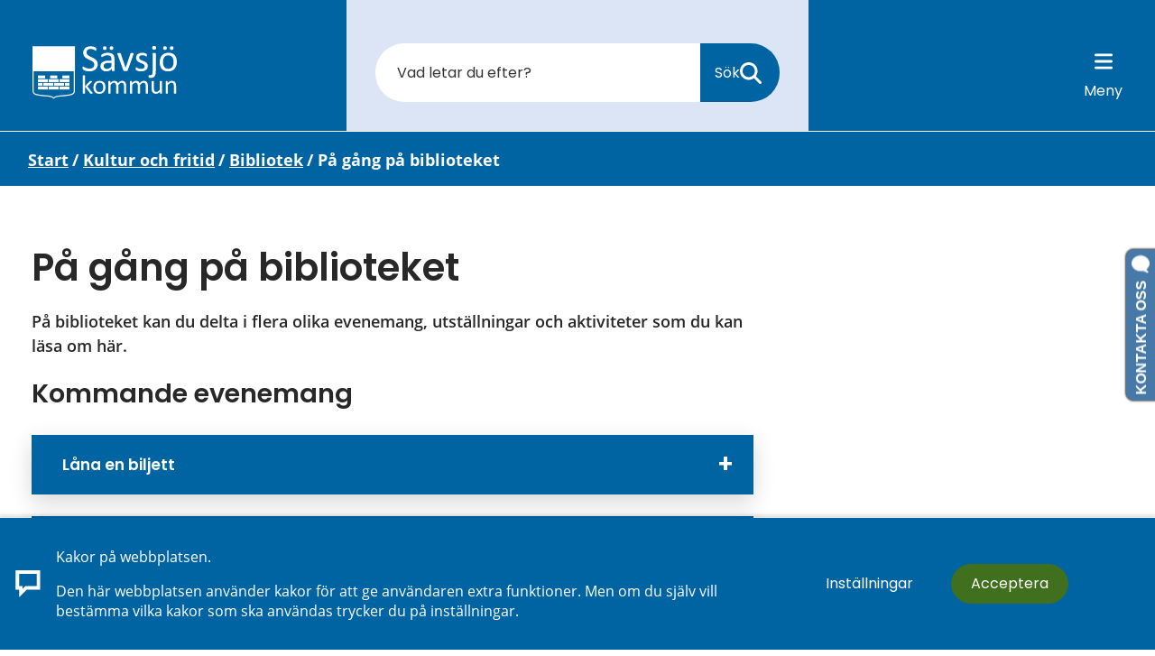

--- FILE ---
content_type: text/css
request_url: https://rorvik.savsjo.se/2.ecea2cd1657f6c08c062a9/auto/1769797571469/SiteVision.css
body_size: 6499
content:
.c6558{max-height:3187px;max-width:1920px;width:100%}.c6342{margin-bottom:4em;margin-top:3em}.c6752{background-image:url('/images/18.3a2e84771975a10d168cf8/1749645286471/Motocross%20hopp%20Vrigstad.JPG');background-position:bottom center;background-repeat:no-repeat;background-size:cover;padding-bottom:0;padding-top:0}.c6843{width:60.6406px}.c6698{max-height:600px;max-width:638px}.c6358{background-color:#41413f;border-top-color:#ffffff;border-top-style:solid;border-top-width:1px}.c6782{max-height:450px;max-width:724px}.c6666{margin-top:0;padding-bottom:0;padding-left:0;padding-top:0}.c6853{max-height:450px;max-width:747px}.c6550{height:322px;width:730px}.c6378{margin-bottom:1.4em;margin-top:-0.5em}.c6431{width:200px}.c6457{height:24.4em}.c6635{margin-top:0;padding-top:1em}.c6350{background-color:#216b2a;display:none;margin-bottom:1em;padding-bottom:1.5em;padding-left:2em;padding-right:2em;padding-top:0.1em}.c6302{background-color:#216b2a;padding-bottom:5.5em;padding-top:3em}.c6559{max-height:1165px;max-width:1920px;width:100%}.c6584{max-height:362px;max-width:818px}.c6964{max-height:450px;max-width:856px}.c6371{margin-top:1.1em;padding-bottom:0.5em;padding-left:1.5em;padding-right:1.5em;padding-top:0.5em}.c6826{background-color:#f2f2f2;border-color:#282828;border-style:solid;border-width:1px;margin-top:0;padding-bottom:1em;padding-left:1em;padding-right:2em;padding-top:1em}.c6948{max-height:347px;max-width:900px}.c6955{max-height:207px;max-width:453px}.c6991{height:22px;width:63.5767%}.c6482{float:right;margin-left:1em;position:relative}.c6395{height:10px;width:56.2751%}.c6816{width:20.9059%}.c6399{padding-bottom:4em;padding-top:4em}.c6639{height:auto;max-height:1121px;max-width:1920px;width:100%}.c6818{width:18.4152%}.c6453{padding-bottom:0.3em;padding-top:0.3em}.c6471{height:auto;max-height:384px;max-width:1920px;width:100%}.c6475{background-color:#f2f2f2;padding-bottom:1.5em;padding-top:2em}.c6469{width:12.3em}.c6419{background-color:#0064a3;margin-bottom:0;padding-bottom:0.5em;padding-top:0.5em}.c6369{padding-bottom:3em;padding-top:3em}.c6704{height:auto;max-height:873px;max-width:1920px;width:100%}.c6695{max-height:600px;max-width:450px}.c6604{height:auto;max-height:1459px;max-width:1920px;width:100%}.c6590{margin-left:0;margin-top:0;padding-bottom:1em;padding-left:0;padding-top:1em}.c6320{padding-right:0}.c6601{border-bottom:1px solid #282828;border-left:1px solid #282828;height:0.9em;width:1.3em}.c6647{height:10px;width:51.5064%}.c6480{background-color:#e30b17}.c6299{max-height:91px;max-width:200px}.c6607{height:auto;max-height:1077px;max-width:1920px;width:100%}.c6577{max-height:200px;max-width:210px;width:100%}.c6846{width:60.1562px}.c6920{max-height:449px;max-width:740px}.c6285{padding-left:0.5em;padding-top:0.6em}.c6880{width:19.2em}.c7008{padding-left:10em}.c7016{border-bottom-color:#757575;border-bottom-style:solid;border-bottom-width:1px}.c6759{max-height:450px;max-width:700px}.c6697{max-height:595px;max-width:595px}.c6760{max-height:1080px;max-width:1401px}.c6591{padding-top:1.9em}.c6563{width:10.6em}.c6709{max-height:1384px;max-width:1920px;width:100%}.c6581{background-color:#41413f;border-top-color:#ffffff;border-top-style:solid;border-top-width:1px;margin-top:0;padding-bottom:0;padding-top:0}.c6567{max-height:1340px;max-width:1920px;width:100%}.c6783{max-height:67px;max-width:300px}.c6466{padding-bottom:1.6em;width:18.3em}.c6707{height:auto;max-height:1463px;max-width:1920px;width:100%}.c6750{background-image:url('/images/18.29e222a719956264c2710157/1759303804077/f%C3%B6reningskampen%20banner.png');background-position:center center;background-repeat:repeat;background-size:cover;height:300px}.c7021{padding-left:0;padding-top:0.7em;width:15.1em}.c6616{height:auto;max-height:1253px;max-width:1920px;width:100%}.c6917{height:700px;margin-top:1em;padding-top:0}.c6883{max-height:179px;max-width:899px}.c6679{background-color:#0064a3;padding-bottom:6em;padding-top:7em}.c6852{width:25.6502%}.c7027{max-height:450px;max-width:659px}.c6815{width:23.0361%}.c6498{margin-bottom:0.5em;margin-top:0.5em}.c6587{padding-bottom:3em;padding-top:2em}.c6569{padding-bottom:2em;padding-left:1.5em;padding-right:1.5em;padding-top:2em}.c6738{background-image:url('/images/18.2cd900441974d46e8871ad0/1749535333437/familj%20cyklar%20i%20skogen.JPG');background-position:center center;background-repeat:no-repeat;background-size:cover}.c6543{width:45.875px}.c6950{background-image:url('/images/18.125412fd199ff5b8dc0273/1760940376391/boksl%C3%A4pp%20och%20julgransplundring.jpg');background-position:bottom left;background-repeat:no-repeat;background-size:cover;max-height:300px}.c6295{display:inline;list-style:none;margin-left:0;padding-left:0}.c6861{padding-bottom:2em;width:17.3em}.c6836{background-image:url('/images/18.2713d7831979fad1f99647/1750770007917/camping%20servicehus%20reception.jpg');background-position:center center;background-repeat:no-repeat;background-size:cover}.c6415{max-height:1080px;max-width:1620px}.c6808{width:22.842%}.c6680{max-height:439px;max-width:820px}.c6730{background-color:#282828}.c6710{max-height:1308px;max-width:1920px;width:100%}.c6849{width:58.7188px}.c6645{height:276px;width:100%}.c6376{max-height:1302px;max-width:1920px;width:100%}.c6506{margin-top:1.1em}.c6668{max-height:180px;max-width:150px;width:100%}.c6681{margin-bottom:0;margin-top:0;max-height:460px;padding-bottom:0;padding-top:0}.c6653{height:10px;width:48.5491%}.c6693{max-height:1296px;max-width:1920px;width:100%}.c6960{padding-bottom:1em;padding-left:0;padding-top:0.5em}.c6380{padding-bottom:0.7em;padding-top:0.4em}.c6858{background-image:url('/images/18.2cd900441974d46e8871acb/1749535259445/vindskydd%20%C3%96vingen.JPG');background-position:top left;background-repeat:no-repeat;background-size:cover;height:300px}.c6427{margin-top:0.4em}.c6502{max-height:1303px;max-width:1920px;width:100%}.c6736{height:auto;max-height:1271px;max-width:1920px;width:100%}.c6622{padding-bottom:5em;padding-left:5em;padding-right:5em;padding-top:5em}.c6309{background-color:#ffffff}.c6637{padding-bottom:4em;padding-top:2em}.c6802{height:43px;width:63.7657%}.c6356{padding-bottom:1em;padding-top:1em}.c6957{max-height:127px;max-width:194px}.c6898{max-height:450px;max-width:779px}.c6326{height:auto;max-height:1080px;max-width:1920px;width:100%}.c6364{margin-left:0;margin-right:0;margin-top:0;padding-bottom:1em;padding-left:2em;padding-right:2em;padding-top:1em}.c6902{padding-top:1em;width:21em}.c6286{max-height:293px;max-width:792px}.c6537{height:auto;max-height:996px;max-width:1920px;width:100%}.c6465{padding-bottom:0.6em;width:21.5em}.c6338{padding-bottom:0;padding-top:0}.c6834{margin-bottom:0.8em}.c6983{max-height:424px;max-width:703px}.c6340{margin-bottom:1em;margin-top:2em}.c6839{padding-bottom:1.6em;padding-top:1em}.c6655{height:10px;width:38.0998%}.c6524{max-height:851px;max-width:1920px;width:100%}.c6312{background-color:#0064a3;padding-bottom:5em;padding-top:3em}.c6825{width:18.4289%}.c6919{height:auto;max-height:1004px;max-width:1920px;width:100%}.c6988{max-height:449px;max-width:674px}.c6938{height:auto;max-height:1042px;max-width:1920px;width:100%}.c6576{margin-top:-120px;padding-left:1em;padding-right:1em}.c6877{height:136px;width:98.7805%}.c6685{height:auto;max-height:1029px;max-width:1920px;width:100%}.c6546{height:auto;max-height:1024px;max-width:1920px;width:100%}.c6297{margin-bottom:0;margin-left:0;margin-right:0;margin-top:0}.c6553{max-height:546px;max-width:1920px;width:100%}.c6912{background-image:url('/images/18.2713d7831979fad1f99643/1750770007790/camping%20badplats%20bryggor%20Hofg%C3%A5rdsbadet%20Eksj%C3%B6hovg%C3%A5rdssj%C3%B6n.jpg');background-position:top left;background-repeat:no-repeat;background-size:cover}.c6740{background-image:url('/images/18.2cd900441974d46e8871ad7/1749535455368/h%C3%A4ngmatta%20mellan%20tr%C3%A4d%20vid%20vindskydd.jpg');background-position:center right;background-repeat:no-repeat;background-size:cover;height:250px}.c6963{max-height:450px;max-width:744px}.c6414{display:none}.c6432{margin-top:0.5em}.c6686{height:auto;max-height:1605px;max-width:1920px;width:100%}.c6997{max-height:450px;max-width:721px}.c6367{background-color:#216b2a;border-top-color:#ffffff;border-top-style:solid;border-top-width:1px;margin-top:0;padding-bottom:0.8em;padding-top:0.8em}.c6714{max-height:613px;max-width:1920px;width:100%}.c6520{max-height:1298px;max-width:1920px;width:100%}.c6420{margin-top:1em;padding-bottom:0}.c6649{height:10px;width:60.3051%}.c6788{background-color:#ffffff;border-left:#282828 1px solid;border-right:#282828 1px solid;border-top:#282828 1px solid;float:left;margin-right:10px;padding:3px}.c6656{height:10px;width:44.6312%}.c6726{display:inline-block;min-width:1em;text-align:center}.c6794{padding-left:0;padding-top:0}.c6313{vertical-align:middle}.c6865{max-height:450px;max-width:600px}.c6873{padding-bottom:0.7em;padding-top:0.3em}.c6688{max-height:449px;max-width:588px}.c6307{margin-left:0;vertical-align:middle}.c6735{padding-bottom:0.6em;padding-top:1em}.c6366{padding-left:1em;padding-right:1em;padding-top:1.6em}.c6867{background-image:url('/images/18.2cd900441974d46e8871ad0/1749535333437/familj%20cyklar%20i%20skogen.JPG');background-position:center right;background-repeat:repeat;background-size:cover;height:300px}.c6831{margin-bottom:0.9em}.c6329{margin-top:0;padding-bottom:3em;padding-top:0}.c6824{width:4.11687%}.c6287{background-color:#cedbce;padding-bottom:1em;padding-top:1em}.c6349{margin-bottom:1em;margin-top:1em}.c6389{color:#fff}.c6565{background-color:#f2f2f2;padding-bottom:3em;padding-top:0.5em}.c6650{height:0;width:17.1449%}.c6620{padding-bottom:1em;padding-left:1em;padding-right:1em;padding-top:1em}.c6343{padding-bottom:1em;padding-top:0}.c6989{height:22px;width:36.4208%}.c6737{background-image:url('/images/18.3a2e84771975a10d168850/1749624106525/sommarblommor.jpg');background-position:center center;background-repeat:no-repeat;background-size:cover;height:250px}.c6904{max-height:449px;max-width:698px}.c6676{float:left;margin-right:1em;padding-top:25px;position:relative}.c6665{margin-top:0;padding-bottom:0.7em;padding-top:1em}.c6890{padding-top:1.4em;width:15em}.c6397{margin-bottom:2.5em}.c6600{border-bottom:1px solid #282828;height:0.9em;width:1.3em}.c6715{max-height:1757px;max-width:1920px;width:100%}.c6562{padding-bottom:0.7em;width:11.9em}.c6423{margin-top:1.3em}.c6762{max-height:450px;max-width:842px}.c6468{float:right;margin-left:1em;padding-bottom:0.1em;position:relative;width:8.3em}.c6889{padding-top:1.6em;width:15em}.c6979{max-height:450px;max-width:728px}.c6373{margin-top:3em}.c6575{max-height:650px;max-width:1920px;width:100%}.c6529{border-top-color:#e4e4e4;border-top-style:solid;border-top-width:1px;margin-top:0.5em;padding-top:0.5em}.c6347{margin-top:0.6em}.c6958{padding-bottom:0;width:11.9em}.c6362{padding-top:1.6em}.c6876{width:39.2281%}.c6495{margin-bottom:0.5em;margin-top:1em}.c6986{max-height:448px;max-width:900px}.c6437{margin-bottom:0;margin-left:0;margin-top:0}.c6407{padding-top:3.1em}.c6413{height:10px;width:43.5462%}.c6909{width:11.9em}.c6887{max-height:381px;max-width:1920px;width:100%}.c6446{padding-bottom:0.2em;padding-top:0.4em}.c6417{max-height:384px;max-width:1920px;width:100%}.c6899{max-height:450px;max-width:683px}.c6910{padding-bottom:0;padding-top:1.2em}.c6628{max-height:1292px;max-width:1920px;width:100%}.c6510{max-height:1295px;max-width:1920px;width:100%}.c6545{width:22.9375px}.c6847{max-height:450px;max-width:618px}.c6592{color:#c70011}.c6966{padding-left:6px;padding-top:16px}.c6683{max-height:547px;max-width:820px}.c6316{padding-bottom:0;padding-top:3em}.c6352{padding-top:1.5em}.c7004{max-height:450px;max-width:803px}.c6990{height:772px;width:100%}.c6377{padding-bottom:2em;padding-top:15em}.c6729{background-color:#f2f2f2;border-bottom:#282828 1px solid;border-left:#282828 1px solid;border-right:#282828 1px solid;margin:0;padding:3px}.c6593{border-color:#282828;border-style:solid;border-width:2px;padding-bottom:1em;padding-left:1em;padding-right:1em;padding-top:1em}.c6914{height:auto;max-height:1292px;max-width:1920px;width:100%}.c6838{background-image:url('/images/18.2713d7831979fad1f99645/1750770007849/camping%20bechsoccerplan.jpg');background-position:top right;background-repeat:no-repeat;background-size:cover}.c6585{border-color:#ffffff;border-style:solid;border-width:1px}.c6488{max-height:1310px;max-width:1920px;width:100%}.c6907{float:right;height:10em;margin-left:1em;position:relative;width:17.7em}.c6391{height:0;width:56.2751%}.c6478{margin-top:1.4em}.c7006{padding-left:2.3em;padding-top:0}.c6651{height:0;width:38.0998%}.c6976{margin-bottom:1em;margin-top:1.1em;padding-bottom:0.7em;padding-top:1em}.c6941{height:auto;max-height:1032px;max-width:1920px;width:100%}.c6641{height:10px;width:39.5811%}.c6706{height:30em;width:30em}.c6952{max-height:450px;max-width:704px}.c6731{max-height:3024px;max-width:4032px}.c7020{max-height:450px;max-width:727px}.c6757{background-image:url('/images/18.3a2e84771975a10d168a82/1749634422164/Kulturhuset%20musikcafeserien%20irl%C3%A4ndst.jpg');background-position:center right;background-repeat:no-repeat;background-size:cover}.c6424{margin-left:0;padding-bottom:0.5em;padding-left:0;padding-top:0.5em}.c6823{width:27.2244%}.c6400{margin-top:0.7em}.c6360{background-color:#216b2a;border-top-color:#ffffff;border-top-style:solid;border-top-width:1px;padding-bottom:0.8em;padding-top:0.8em}.c7000{max-height:450px;max-width:584px}.c6962{max-height:450px;max-width:791px}.c6556{max-height:644px;max-width:1920px;width:100%}.c6930{float:right;margin-left:1em;position:relative;width:17em}.c6675{height:auto;max-height:1038px;max-width:1920px;width:100%}.c6798{height:22px;width:63.7657%}.c6460{max-height:1301px;max-width:1920px;width:100%}.c6869{background-image:url('/images/18.2713d7831979fad1f991019/1750833033774/Flygbild%20S%C3%A4vsj%C3%B6%20fritidscenter.jpg');background-position:center center;background-repeat:no-repeat;background-size:cover}.c6812{width:17.2806%}.c6322{padding-bottom:6em;padding-left:1.2em;padding-top:1em}.c6780{max-height:450px;max-width:813px}.c6643{height:0;width:48.5491%}.c4801{margin-top:0}.c6525{max-height:450px;max-width:682px}.c6578{max-height:1440px;max-width:1920px}.c6390{margin-top:3.6em}.c7018{background-image:url('/images/18.30309f071973aedda293934/1749472595685/Familjebadet%20interi%C3%B6rt.jpg');background-position:top left;background-repeat:no-repeat;background-size:cover}.c6589{padding-bottom:0.5em;padding-top:2em}.c6929{padding-top:2.2em}.c6906{height:auto;max-height:1028px;max-width:1920px;width:100%}.c6602{float:left;margin:0.3em 0em 0.2em 0.5em;max-width:90%;overflow:hidden;padding:0;text-overflow:ellipsis;white-space:nowrap}.c6606{max-height:986px;max-width:1920px;width:100%}.c6928{max-height:450px;max-width:715px}.c7014{padding-bottom:1.2em;padding-top:0}.c6891{max-height:600px;max-width:1920px;width:100%}.c6712{max-height:800px;max-width:2000px}.c6753{max-height:450px;max-width:900px}.c6633{margin-right:5px}.c6499{padding-top:1.4em}.c6560{height:auto;max-height:1085px;max-width:1920px;width:100%}.c6519{margin-bottom:0.9em;margin-top:0.5em}.c6748{max-height:1079px;max-width:1620px}.c6995{width:63.5767%}.c6291{margin-top:1.5em}.c6311{border-color:#ffffff;border-style:solid;border-width:2px}.c7019{padding-bottom:2.4em;padding-top:1em}.c6430{padding-bottom:1em}.c6947{max-height:600px;max-width:678px}.c6866{height:auto;max-height:1091px;max-width:1920px;width:100%}.c6785{max-height:385px;max-width:684px}.c6527{color:#d9262e}.c6926{padding-bottom:0.3em;padding-left:0.3em;padding-right:0.3em;padding-top:0.3em}.c6337{padding-bottom:2em;padding-top:1em}.c6860{background-image:url('/images/18.3a2e84771975a10d168c0f/1749640287272/S%C3%A4vsj%C3%B6%20centrum.JPG');background-position:center center;background-repeat:no-repeat;background-size:cover}.c6644{height:423px;width:98.1481%}.c6330{margin-top:1em}.c6863{margin-top:0.8em}.c6772{max-height:450px;max-width:790px}.c6511{padding-top:0.5em;width:100%}.c6449{margin-bottom:1em;margin-top:0;padding-bottom:0}.c6728{max-height:450px;max-width:703px}.c6648{height:0;width:44.6312%}.c6790{border-top:#282828 1px solid}.c6970{border-color:#282828;border-style:solid;border-width:1px}.c6796{height:437px;width:102.317%}.c6325{background-color:#0064a3;border-top-color:#ffffff;border-top-style:solid;border-top-width:1px}.c6501{max-height:1282px;max-width:1920px;width:100%}.c6314{background-color:var(--env-element-secondary-background-color)}.c7026{padding-bottom:0.8em;padding-left:1em;padding-right:1em;padding-top:2em}.c6700{max-height:640px;max-width:800px;width:100%}.c6528{max-height:201px;max-width:200px}.c6691{max-height:144px;max-width:240px;width:100%}.c6933{max-height:450px;max-width:858px}.c6789{background-color:#f2f2f2;border-left:#282828 1px solid;border-right:#282828 1px solid;border-top:#282828 1px solid;float:left;margin-right:10px;padding:3px}.c6619{max-height:1299px;max-width:1920px;width:100%}.c6486{padding-bottom:7em;padding-top:7em}.c6382{background-color:#037083;padding-top:0.5em}.c6971{height:740px;width:100.272%}.c6518{height:auto;max-height:180px;max-width:150px;width:100%}.c6632{width:56.1454%}.c6942{height:auto;max-height:955px;max-width:1920px;width:100%}.c6507{margin-bottom:1em;margin-top:0.5em}.c6773{max-height:449px;max-width:816px}.c6388{padding-bottom:0.5em;padding-top:1em}.c6536{margin-bottom:1.5em;margin-top:1.5em}.c6442{padding-bottom:0.3em;padding-top:0}.c6372{margin-bottom:2em;margin-top:1em}.c6747{height:670px;width:700px}.c6334{padding-bottom:3em;padding-top:1em}.c6845{height:563px;width:707px}.c6855{width:99%}.c6485{padding-top:1.3em}.c6429{margin-bottom:3em}.c6835{margin-top:0;padding-top:0}.c6433{padding-left:1em;padding-right:1em}.c6669{margin-top:0.3em;padding-bottom:0.6em;padding-top:0.6em}.c6509{max-height:313px;max-width:396px}.c6859{background-image:url('/images/18.2713d7831979fad1f99645/1750770007849/camping%20bechsoccerplan.jpg');background-position:top left;background-repeat:no-repeat;background-size:cover;height:300px}.c6896{max-height:450px;max-width:801px}.c6932{width:17em}.c6283{float:right;max-height:92px;max-width:150px;padding-bottom:4px;padding-left:4px}.c6801{margin-bottom:0.7em;margin-top:1.1em}.c6534{margin-top:2em}.c6374{padding-bottom:2em;padding-top:2em}.c6404{height:0}.c6913{height:auto;max-height:1005px;max-width:1920px;width:100%}.c6354{max-height:103px;max-width:300px}.c6981{max-height:450px;max-width:748px}.c6792{max-height:395px;max-width:899px}.c6667{margin-top:0.9em}.c6464{max-height:2166px;max-width:1920px;width:100%}.c6954{width:10.8em}.c6672{height:auto;max-height:1088px;max-width:1920px;width:100%}.c6474{margin-bottom:0;margin-top:0;padding-bottom:0.4em;padding-top:0.4em}.c6490{max-height:1304px;max-width:1920px;width:100%}.c6580{width:50%}.c6795{max-height:450px;max-width:680px}.c6739{max-height:450px;max-width:857px}.c6856{width:52.17%}.c6939{max-height:323px;max-width:579px}.c6304{margin-left:0;margin-top:0;padding-bottom:3em;padding-top:3em}.c6426{float:right;padding:0 0.7em}.c6868{padding-left:0.7em}.c6596{padding:0 0 0em 0}.c6766{max-height:438px;max-width:820px}.c6871{padding-left:0.5em;padding-right:0.5em}.c6368{margin-top:0;padding-bottom:1em;padding-left:1.5em;padding-right:1.5em;padding-top:1em}.c6625{background-image:url('/images/18.21e570921996fee14cd434/1758538637301/%C3%B6versiktskarta%20f%C3%B6reningsdagen.jpg');background-position:bottom left;background-repeat:repeat;background-size:cover}.c6822{width:19.2351%}.c6819{width:19.6547%}.c6459{padding-top:1.2em}.c6916{background-image:url('/images/18.2713d7831979fad1f99647/1750770007917/camping%20servicehus%20reception.jpg');background-position:center center;background-repeat:no-repeat;background-size:cover;height:300px}.c6806{max-height:1239px;max-width:1920px;width:100%}.c6696{max-height:317px;max-width:819px}.c6646{height:0;width:60.3051%}.c6288{padding-bottom:0;z-index:1}.c6375{margin-bottom:4em}.c6652{height:337px;width:98.2804%}.c6799{height:22px;width:36.2766%}.c6936{height:auto;max-height:1100px;max-width:1920px;width:100%}.c6549{background-color:#f2f2f2;padding-bottom:1.5em;padding-left:1.5em;padding-right:1.5em;padding-top:1.5em}.c6345{max-height:450px;max-width:800px}.c6781{max-height:450px;max-width:709px}.c6410{height:0;padding-bottom:70%;position:relative;width:100%}.c6361{padding-top:0.4em}.c6489{max-height:600px;max-width:400px}.c6381{max-height:1080px;max-width:1920px}.c6921{max-height:449px;max-width:701px}.c6817{width:14.6807%}.c6828{height:16px;width:16px}.c6690{padding:0 0.7em}.c6893{max-height:817px;max-width:1920px;width:100%}.c6623{background-image:url('/images/18.29e222a719956264c2710157/1759303804077/f%C3%B6reningskampen%20banner.png');background-position:center center;background-repeat:no-repeat;background-size:cover}.c6351{max-height:240px;max-width:320px;width:100%}.c6842{width:158.781px}.c6974{max-height:450px;max-width:796px}.c6425{list-style-type:none;margin-left:0;margin-top:0.7em;padding-left:0}.c6570{padding-top:0;width:10em}.c6771{max-height:301px;max-width:549px}.c6496{padding-bottom:0.6em;padding-top:1.4em}.c6539{height:auto;max-height:1017px;max-width:1920px;width:100%}.c6722{height:auto;max-height:1227px;max-width:1920px;width:100%}.c6310{margin-top:3.3em}.c6711{height:auto;max-height:1647px;max-width:1920px;width:100%}.c6724{max-height:368px;max-width:462px}.c6749{max-height:450px;max-width:675px}.c6972{width:17.8644%}.c6829{margin-left:0.7em}.c6618{max-height:1964px;max-width:1920px;width:100%}.c6385{height:auto;max-height:240px;max-width:320px;width:100%}.c6292{padding-bottom:6em;padding-left:1.2em;padding-right:1.2em;padding-top:1em}.c6621{border-bottom-color:#e4e4e4;border-bottom-style:solid;border-bottom-width:1px;margin-bottom:0.8em;padding-bottom:0.8em}.c6664{max-height:1021px;max-width:2036px}.c7011{padding-bottom:0.6em;padding-top:0.6em}.c6470{height:auto;max-height:381px;max-width:1920px;width:100%}.c6456{padding-top:1em}.c6894{padding-bottom:1em;padding-top:1.5em}.c6911{width:13.9em}.c6296{margin-bottom:1em}.c7007{max-height:450px;max-width:554px}.c6331{margin-bottom:-10em;margin-top:4em;padding-bottom:10em}.c6409{height:100%;left:0;position:absolute;top:0;width:100%}.c6548{width:44.75px}.c6673{padding-top:1.1em}.c6774{max-height:382px;max-width:599px}.c6984{background-color:#f2f2f2;border-color:#282828;border-style:solid;border-width:1px}.c6416{min-height:48px}.c6630{width:58.384%}.c6438{padding-top:0.5em}.c6717{height:auto;max-height:1343px;max-width:1920px;width:100%}.c6540{height:auto;max-height:1008px;max-width:1920px;width:100%}.c6551{width:113.719px}.c6713{height:auto;max-height:1040px;max-width:1920px;width:100%}.c6572{float:none!important}.c6934{height:auto;max-height:1021px;max-width:1920px;width:100%}.c6975{max-height:295px;max-width:612px}.c6463{height:auto;max-height:1027px;max-width:1920px;width:100%}.c6689{max-height:44px;max-width:193px}.c6870{background-image:url('/images/18.3a2e84771975a10d168c0f/1749640287272/S%C3%A4vsj%C3%B6%20centrum.JPG');background-position:center center;background-repeat:no-repeat;background-size:cover;height:300px}.c6547{width:27.2664%}.c6323{background-color:#f2f2f2}.c6875{width:60.6809%}.c6840{height:auto;max-height:1171px;max-width:1920px;width:100%}.c6629{width:41.7029%}.c6387{margin-bottom:1.1em}.c6408{height:656px;width:88%}.c6588{background-color:#0064a3;border-top-color:#ffffff;border-top-style:solid;border-top-width:1px;padding-bottom:0.8em;padding-top:0.8em}.c6763{max-height:450px;max-width:817px}.c6811{width:25.6268%}.c6743{max-height:556px;max-width:820px}.c7002{max-height:380px;max-width:576px}.c6383{margin-left:0.15em;vertical-align:middle}.c6406{height:0;width:43.5462%}.c6756{max-height:584px;max-width:820px}.c6687{max-height:450px;max-width:719px}.c6421{background-color:#ffffff;background-image:url('/images/18.7073c4018312c824fab0c0/1663320033752/banner%20familjebadet%20puff3.jpg');background-position:center center;background-repeat:no-repeat;background-size:cover;margin-bottom:0;padding-bottom:0.5em;padding-top:0.5em}.c6734{max-height:356px;max-width:479px}.c6721{height:auto;max-height:609px;max-width:1920px;width:100%}.c7017{background-image:url('/images/18.1c7bdf2d199e59b572e78486/1769768734373/Firefly_En%20tjej%20%C3%A5ker%20skridskor%20i%20en%20ishall.%20Hon%20har%20hj%C3%A4lm,%20klubba%20och%20puck.%20347068.png');background-position:bottom center;background-repeat:repeat;background-size:cover}.c6797{width:63.7657%}.c6557{padding-bottom:1.6em;padding-top:1em;width:11.2em}.c6786{padding-bottom:0.6em;padding-top:0.5em}.c6949{max-height:1080px;max-width:1617px}.c6451{padding-bottom:0.3em}.c6298{float:right;position:relative}.c6494{max-height:1294px;max-width:1920px;width:100%}.c6513{float:left;margin:0.3em 0em 0.2em 0.5em;padding:0;position:relative;top:-0.8em}.c6306{padding-bottom:2.5em;padding-top:2.5em}.c6943{height:auto;max-height:1002px;max-width:1920px;width:100%}.c6346{margin-bottom:2em}.c6992{height:43px;width:36.4208%}.c6393{margin-bottom:10px}.c6937{height:auto;max-height:944px;max-width:1920px;width:100%}.c6443{padding-top:0.6em}.c6450{margin-bottom:0;margin-top:0;padding-bottom:0;padding-top:0}.c6944{max-height:941px;max-width:1386px}.c6793{margin-top:30px}.c6595{border-left:1px solid #282828}.c6483{max-height:1300px;max-width:1920px;width:100%}.c6544{width:36.3024%}.c6324{max-height:75px;max-width:75px}.c6951{max-height:450px;max-width:771px}.c6661{max-height:200px;max-width:250px;width:100%}.c6973{width:24%}.c6718{height:auto;max-height:1089px;max-width:1920px;width:100%}.c6379{background-color:#037083;padding-bottom:4em;padding-top:1em}.c6702{max-height:720px;max-width:800px;width:100%}.c6401{height:10px}.c6776{max-height:450px;max-width:839px}.c6764{max-height:450px;max-width:816px}.c6452{margin-bottom:1em;margin-top:0;padding-bottom:0.6em;padding-top:0.7em}.c6493{max-height:1293px;max-width:1920px;width:100%}.c6535{height:auto;max-height:1094px;max-width:1920px;width:100%}.c6396{margin-bottom:0;margin-top:0}.c6660{margin-top:2em;padding-bottom:0;padding-left:0;padding-top:0}.c6583{max-height:166px;max-width:500px;width:100%}.c6807{width:15.7109%}.c6881{max-height:450px;max-width:425px}.c6703{max-height:862px;max-width:800px;width:100%}.c6925{max-height:450px;max-width:696px}.c6854{width:22.3896%}.c6612{height:auto;max-height:1203px;max-width:1920px;width:100%}.c6985{max-height:449px;max-width:711px}.c6504{max-height:450px;max-width:800px;width:100%}.c6609{height:auto;max-height:1358px;max-width:1920px;width:100%}.c6455{background-color:#f2f2f2;margin-bottom:1.5em;padding-bottom:0.4em;padding-left:0.4em;padding-right:0.4em;padding-top:0.4em}.c6615{height:auto;max-height:974px;max-width:1920px;width:100%}.c7013{max-height:450px;max-width:760px}.c6530{padding-bottom:0.4em}.c6293{margin-left:0}.c6968{padding-bottom:0.5em;padding-top:0.4em}.c6405{height:686px;width:96.4286%}.c6448{margin-bottom:1em;margin-top:0;padding-bottom:0.7em;padding-top:1em}.c6294{width:100%}.c6862{max-height:398px;max-width:800px}.c6769{max-height:355px;max-width:675px}.c6598{padding:0 0 2em 0}.c6336{max-height:449px;max-width:800px}.c6357{background-color:#f2f2f2;margin-top:3em;padding-top:0}.c6827{width:25.7556%}.c6594{padding-bottom:1.2em}.c6684{max-height:527px;max-width:999px}.c6328{padding-bottom:2em}.c6523{padding-top:0.7em}.c6694{max-height:600px;max-width:449px}.c6908{width:14.5em}.c6454{padding-top:1.1em;width:100%}.c6897{max-height:450px;max-width:729px}.c6758{max-height:450px;max-width:706px}.c6892{max-height:449px;max-width:823px}.c6484{padding-bottom:1.8em;padding-top:0.9em}.c6931{float:right;margin-left:1em;position:relative;width:15em}.c6603{height:auto;max-height:1920px;max-width:1920px;width:100%}.c6289{padding-bottom:0}.c6290{opacity:1}.c6998{padding-left:6px}.c6885{float:right;margin-left:1em;position:relative;width:6.7em}.c6927{background-color:#f2f2f2;padding-bottom:1em;padding-left:0.5em;padding-right:0.5em}.c6901{max-height:450px;max-width:717px}.c6996{min-height:10px}.c6308{padding-bottom:0.5em}.c6627{max-height:179px;max-width:190px}.c6582{background-color:#ffffff;padding-bottom:3em;padding-top:1em}.c6784{background-image:url('/images/18.3a2e84771975a10d168a82/1749634422164/Kulturhuset%20musikcafeserien%20irl%C3%A4ndst.jpg');background-position:center center;background-repeat:repeat;background-size:cover;max-height:300px}.c6492{max-height:450px;max-width:551px}.c6787{max-height:262px;max-width:417px}.c6841{max-height:450px;max-width:782px}.c6500{padding-right:0;padding-top:0}.c6305{padding-top:0}.c6610{max-height:1138px;max-width:1920px;width:100%}.c6384{padding-bottom:3em}.c6804{height:22px}.c6946{background-color:#ffffff;border-color:#282828;margin-bottom:1.2em;padding:0 1.2em}.c6720{height:auto;max-height:2560px;max-width:1920px;width:100%}.c6418{background-color:#037083;padding-bottom:0.8em;padding-top:0.7em}.c6872{padding-bottom:1.1em;width:23.7em}.c6315{text-align:center}.c6319{background-color:#cedbce;margin-top:0;padding-bottom:1em;padding-left:1em;padding-right:1em;padding-top:1em}.c6516{padding-top:0.8em}.c6422{max-height:150px;max-width:150px;width:100%}.c6487{max-height:1305px;max-width:1920px;width:100%}.c6682{margin-bottom:0;margin-top:0;padding-bottom:0;padding-left:0;padding-right:0;padding-top:0}.c7025{padding-bottom:0.8em;padding-left:1em;padding-right:1em;padding-top:0.8em}.c6900{max-height:450px;max-width:668px}.c6411{padding-bottom:0.5em;padding-left:0;padding-top:0.5em}.c6701{max-height:853px;max-width:800px;width:100%}.c6732{max-height:395px;max-width:478px}.c6765{max-height:450px;max-width:720px}.c6642{height:10px;width:17.1449%}.c6803{width:36.2766%}.c6833{margin-bottom:0;padding-bottom:0}.c7015{background-image:url('/images/18.1c7bdf2d199e59b572e784fb/1769770145333/grafiti%20background-chillan.webp');background-position:top left;background-repeat:repeat;background-size:cover}.c6657{height:0;width:51.5064%}.c6959{background-image:url('/images/18.7ca9d08b19a3311685e59c0e/1768819647386/Firefly_Ett%20varmt%20och%20mysigt%20rum%20i%20en%20stuga.%20Sm%C3%A5%20runda%20bord%20d%C3%A4r%20det%20sitter%20%C3%A4ldre%20personer%20och%20952547.png');background-position:bottom left;background-repeat:no-repeat;background-size:cover;max-height:300px}.c6481{height:auto;max-height:1179px;max-width:1920px;width:100%}.c6597{list-style-type:none;margin:0 0 0 3em}.c6659{max-height:449px;max-width:852px}.c6333{margin-bottom:1.4em}.c6613{height:auto;max-height:730px;max-width:1920px;width:100%}.c6940{height:auto;max-height:940px;max-width:1920px;width:100%}.c6458{background-color:#f2f2f2;height:200px;margin-bottom:0;padding-bottom:0.5em;padding-top:0.5em}.c6359{max-height:546px;max-width:820px}.c6945{margin-bottom:0.6em}.c6671{max-height:421px;max-width:1920px;width:100%}.c6775{max-height:450px;max-width:875px}.c6512{border-bottom-color:#e4e4e4;border-bottom-style:solid;border-bottom-width:3px;margin-bottom:3em;padding-bottom:1em}.c6820{width:26.162%}.c6477{max-height:100px;max-width:100px}.c6476{max-height:450px;max-width:656px}.c6386{padding-right:1em}.c6503{max-height:1257px;max-width:1920px;width:100%}.c6472{max-height:450px;max-width:679px}.c6634{max-height:500px;max-width:400px;width:100%}.c6830{margin-bottom:2em;padding-bottom:0}.c6552{padding-bottom:0.6em}.c6754{max-height:450px;max-width:754px}.c6435{margin-bottom:0.5em;padding-bottom:0.5em}.c6999{padding-bottom:0.5em;padding-top:0.6em}.c6554{float:left}.c6768{max-height:450px;max-width:789px}.c6922{max-height:450px;max-width:766px}.c6886{width:18.2em}.c6300{background-color:#ffe143}.c6742{background-image:url('/images/18.61241be01993d6ad4a82e3/1757681869596/Barn%20som%20springer.JPG');background-position:center center;background-repeat:no-repeat;background-size:cover;padding-bottom:0;padding-top:0}.c6640{padding-left:1em}.c6461{margin-left:0;margin-right:0}.c6611{height:auto;max-height:2725px;max-width:1920px;width:100%}.c6848{width:59.7188px}.c6905{height:auto;max-height:984px;max-width:1920px;width:100%}.c6778{max-height:450px;max-width:864px}.c6505{padding-top:0.9em}.c6522{max-height:1342px;max-width:1920px;width:100%}.c6850{width:60.7188px}.c6321{padding-bottom:1.4em}.c6837{background-image:url('/images/18.2713d7831979fad1f99648/1750770007950/camping%20Sten%20sture%20stol.jpg');background-position:center center;background-repeat:no-repeat;background-size:cover}.c6969{width:69.5381%}.c6515{border-left:1px solid #282828;border-top:1px solid #282828;height:2em;width:1.3em}.c6678{margin-top:3.3em;text-align:left !important}.c6923{max-height:449px;max-width:767px}.c6561{max-height:1319px;max-width:1920px;width:100%}.c6491{max-height:737px;max-width:1920px;width:100%}.c6394{color:#0162a1}.c6332{background-color:#216b2a;display:inline-flex;flex-direction:column;height:8.5em;justify-content:center;margin-bottom:0.3em;margin-left:0.3em;margin-right:0.3em;margin-top:0.3em;width:8.5em}.c6412{margin-bottom:1.5em}.c6744{max-height:1080px;max-width:951px}.c6608{height:auto;max-height:611px;max-width:1920px;width:100%}.c6888{padding-bottom:0.7em;padding-top:1.3em;width:15em}.c6335{background-color:#216b2a;display:inline-flex;flex-direction:column;height:8.5em;justify-content:center;margin-bottom:0.3em;margin-left:0.3em;margin-right:0.3em;margin-top:0.3em;min-height:0;min-width:0;width:8.5em}.c6777{max-height:450px;max-width:742px}.c6805{height:43px;width:36.2766%}.c6355{padding-left:0;padding-right:0}.c6441{padding-bottom:1em;padding-top:0.3em}.c6445{margin-bottom:0;margin-left:0;margin-right:0;margin-top:0;padding-bottom:0;padding-left:0;padding-right:0;padding-top:0}.c6614{height:auto;max-height:1057px;max-width:1920px;width:100%}.c6741{max-height:450px;max-width:799px}.c6809{width:22.9209%}.c6882{max-height:281px;max-width:899px}.c6541{height:538px;width:100%}.c6532{max-height:200px;max-width:201px;width:100%}.c6674{margin-bottom:0.7em}.c6392{color:#0064a3}.c7005{background-image:url('/images/18.1eff53571997d73185b1ad2/1758874926919/Slottsruinen%20h%C3%B6st%20dimma.jpg');background-position:center center;background-repeat:no-repeat;background-size:cover}.c6654{height:443px;width:100%}.c6574{max-height:74px;max-width:200px}.c6723{margin-top:1px}.c6526{list-style-type:none;margin-left:0}.c6571{margin-bottom:0.5em;margin-top:0.5em;padding-bottom:0.5em;padding-top:0.5em}.c6800{height:43px}.c6727{padding-bottom:0.7em}.c6303{max-height:45px;max-width:45px}.c6770{max-height:450px;max-width:753px}.c6365{padding-bottom:0.5em;padding-top:0.5em}.c6761{max-height:450px;max-width:730px}.c6538{margin-bottom:1em;margin-top:0}.c6636{padding-bottom:0;padding-left:0;padding-top:0.9em}.c6363{background-color:#0064a3}.c6317{background-color:#41413f;padding-bottom:5em;padding-top:3em}.c6814{width:24.1687%}.c6956{width:18.3em}.c6327{background-color:#cedbce;margin-bottom:1em;margin-top:1em;padding-bottom:1em;padding-left:1em;padding-right:1em;padding-top:1em}.c6467{height:auto;max-height:1066px;max-width:1920px;width:100%}.c7022{padding-top:0.8em;width:17.5em}.c6755{max-height:600px;max-width:792px}.c6398{padding-bottom:1.5em}.c6626{max-height:392px;max-width:820px}.c7010{max-height:449px;max-width:741px}.c6318{padding-bottom:8em;padding-left:1.2em;padding-right:1.2em;padding-top:1em}.c6624{background-image:url('/images/18.29e222a719956264c2710157/1759303804077/f%C3%B6reningskampen%20banner.png');background-position:top center;background-repeat:repeat;background-size:cover;margin-top:1.5em;padding-bottom:0;padding-top:0}.c6708{max-height:1306px;max-width:1920px;width:100%}.c6725{max-height:450px;max-width:689px}.c6370{padding-left:0.5em;padding-top:0.3em}.c6677{margin-top:3em;max-height:460px}.c6733{max-height:380px;max-width:479px}.c7012{max-height:392px;max-width:753px}.c6542{width:18.2305%}.c6521{border-bottom-color:#e4e4e4;border-bottom-style:solid;border-bottom-width:1px;border-top-color:#e4e4e4;border-top-style:solid;border-top-width:1px;margin-bottom:2em;margin-top:2em;padding-bottom:2em;padding-top:2em}.c6638{background-color:#0064a3;height:13em}.c6447{margin-bottom:0.7em;margin-top:0}.c6903{max-height:212px;max-width:900px}.c7001{max-height:450px;max-width:568px}.c6767{max-height:450px;max-width:775px}.c6980{max-height:450px;max-width:798px}.c6473{margin-bottom:1.2em}.c6878{max-height:240px;max-width:351px}.c6751{max-height:1080px;max-width:766px}.c6895{height:auto;max-height:993px;max-width:1920px;width:100%}.c6663{max-height:200px;max-width:200px;width:100%}.c6444{max-height:424px;max-width:300px}.c6348{max-height:1080px;max-width:1920px;width:100%}.c6692{max-height:1290px;max-width:1920px;width:100%}.c6719{height:auto;max-height:1020px;max-width:1920px;width:100%}.c6746{padding-bottom:0.3em;padding-top:0.5em}.c6857{max-height:450px;max-width:654px}.c6915{background-image:url('/images/18.2713d7831979fad1f99648/1750770007950/camping%20Sten%20sture%20stol.jpg');background-position:center center;background-repeat:no-repeat;background-size:cover;height:300px}.c6699{height:auto;max-height:990px;max-width:1920px;width:100%}.c6994{height:43px;width:63.5767%}.c6439{margin-bottom:0.4em;margin-top:0.4em}.c6573{display:block}.c6813{width:24.0479%}.c6440{padding-bottom:0.8em}.c6555{max-height:842px;max-width:1920px;width:100%}.c6670{width:425px}.c6832{max-height:450px;max-width:752px}.c6987{max-height:449px;max-width:655px}.c6599{margin:0.3em 0em 0.2em 0.5em;max-width:90%;overflow:hidden;text-overflow:ellipsis;white-space:nowrap}.c6341{padding-left:0}.c6566{margin-top:0;padding-bottom:3em;padding-top:1em}.c7024{float:right;margin-left:1em;position:relative;width:7.8em}.c6631{width:43.9189%}.c6821{width:16.4708%}.c6844{width:61.1406px}.c6344{background-color:#f2f2f2;margin-bottom:0;margin-left:0;margin-right:0;margin-top:0;padding-bottom:1em;padding-left:1em;padding-right:1em;padding-top:1em}.c6436{margin-bottom:1em;margin-top:1em;padding-bottom:0;padding-top:0}.c6810{width:13.7762%}.c6658{height:0;width:39.5811%}.c6874{max-height:450px;max-width:862px}.c6564{padding-bottom:0.7em;padding-top:0.7em}.c6851{max-height:450px;max-width:688px}.c6982{max-height:450px;max-width:642px}.c6428{margin-bottom:0.5em}.c6884{max-height:178px;max-width:899px}.c6586{margin-top:1em;padding-top:0}.c6716{width:30em}.c6662{max-height:250px;max-width:275px;width:100%}.c6479{max-height:600px;max-width:800px}.c6864{height:auto;max-height:1332px;max-width:1920px;width:100%}.c6434{max-height:461px;max-width:820px}.c6935{height:auto;max-height:937px;max-width:1920px;width:100%}.c6284{float:left;position:relative}.c6533{max-height:101px;max-width:100px}.c7003{max-height:450px;max-width:819px}.c6353{margin-bottom:1.5em;max-height:460px}.c6403{margin-bottom:1.5em;margin-top:1em}.c6978{max-height:450px;max-width:797px}.c6568{height:auto;max-height:1200px;max-width:1920px;width:100%}.c6977{max-height:404px;max-width:709px}.c6705{height:auto;max-height:1759px;max-width:1920px;width:100%}.c6531{max-height:211px;max-width:200px}.c6993{width:36.4208%}.c6301{margin-bottom:0}.c6514{padding-bottom:2em;padding-left:2em;padding-right:2em;padding-top:2em}.c6918{max-height:450px;max-width:699px}.c6965{max-height:449px;max-width:777px}.c7009{max-height:449px;max-width:754px}.c6605{height:auto;max-height:1230px;max-width:1920px;width:100%}.c6579{margin-left:1em;margin-right:1em}.c6745{max-height:1080px;max-width:1619px}.c6508{max-height:1287px;max-width:1920px;width:100%}.c6967{max-height:450px;max-width:751px}.c6924{height:auto;max-height:1145px;max-width:1920px;width:100%}.c6339{padding-top:2em}.c6879{padding-bottom:0.6em;width:19.9em}.c6779{padding-bottom:0.9em}.c6617{height:auto;max-height:1302px;max-width:1920px;width:100%}.c6517{max-height:450px;max-width:578px}.c6402{background-color:#41413f}.c6462{max-height:2184px;max-width:4000px}.c7023{width:18.1em}.c6497{max-height:1297px;max-width:1920px;width:100%}.c6953{max-height:376px;max-width:900px}.c6961{max-height:50px;max-width:200px;width:100%}.c6791{max-height:3712px;max-width:5568px}

--- FILE ---
content_type: text/css
request_url: https://rorvik.savsjo.se/webapp-resource/4.1d1960cb166a54dca4c10f6/360.7ca9d08b19a3311685e6198d/1769449393399/webapp-assets.css
body_size: 559
content:
.Qj5iynPz_r8uuSTBBEvA{bottom:20px;position:fixed;text-decoration:none;z-index:9999999;border:0;padding:var(--env-spacing-xx-small);display:none}.Zey9OFCmvTD36x9M9gQh{animation:WctwjZkyFO1YWX4hG1EN .3s ease;display:block}.gqi3MCuoBOsO61yscn4I{right:40px}.VQAHFFI2FkVH53NY7HVN{left:40px}.jFO8ctV9vjsva1RhXZAG{padding:var(--env-spacing-medium)}.DRsxwpBB4BQPu39ahudJ{border-radius:50%}.OONpn7jtSeygzC6iMwMO{border-radius:var(--env-border-radius-small)}.cdFNF6ETTxvnX3ZlFqr0{border-radius:var(--env-border-radius-medium)}.IupIPa2wssPodxjR1gYf{border-radius:var(--env-border-radius-large)}.su32xhyAYHo9mtm7lCFw{border-radius:0}@keyframes WctwjZkyFO1YWX4hG1EN{from{opacity:0}to{opacity:1}}
.ZnLSgWQu_dyIUjedj1Dn{display:flex;flex-direction:column;justify-content:center;align-items:center}.ZnLSgWQu_dyIUjedj1Dn svg{width:50%;height:auto}.xA_9GI1wNg1Kh5cgLZoF{width:100px;height:100px;font-size:18px}.q9ljdfnvWAJ4K9r1pEpF{height:80px;width:80px;font-size:16px}.BiZh8kW_AroaNsH5o2nz{height:60px;width:60px;font-size:12px}



--- FILE ---
content_type: text/css;charset=UTF-8
request_url: https://rorvik.savsjo.se/download/18.6b5740c317c734021c52098a/1682066509528/nyheter-cards_v1.0.1.css
body_size: 899
content:

.header--left h2, .header--left h3  {
	display: inline-block;
	color: var( --env-element-primary-font-color );
   background-color: var( --env-element-primary-background-color );
	padding: .25em 1em !important;
	position: relative;
	margin: 0 !important;
   font-size: 160%;
}

.savsjo-nyhet.env-cardholder {
   margin: 0;
   box-shadow: 0 8px 24px 0 rgb(0 0 0 / 16%);
}

.savsjo-nyhet.env-cardholder ul { 
	padding: 1em;
}

.savsjo-nyhet.env-cardholder .env-card {
   min-height: 13em;
   border-radius: unset;
}

/* Don't need as much space as it doesn't have a text header */
.savsjo-nyhet.env-cardholder .env-card--information {
   min-height: 9em;
}

.savsjo-nyhet .env-link-secondary:hover, .savsjo-nyhet .env-text .env-link-secondary:hover, .savsjo-nyhet .env-text a.env-link-secondary:hover {
   color: inherit;
}

.savsjo-nyhet.env-cardholder .env-card__body p {
   margin: 0.5em 0;
}

.savsjo-nyhet.env-cardholder .env-card__header {
   padding-bottom: 0;
}

.savsjo-nyhet.env-cardholder li.sv-channel-item {
   float: left;
   max-width: 50%;
   margin-bottom: 0;
}

/* Makes the whole article clickable for the a link */
.savsjo-nyhet.env-cardholder .env-card a::after {
   content: '';
   position: absolute;
   left: 0;
   top: 0;
   right: 0;
   bottom: 0;
   z-index: 1;
}

/* Prevents second line from shifting to two lines */
.savsjo-nyhet.env-cardholder .env-card__body span {
   white-space: nowrap;
}

/* Mobile, one article per line */
@media (max-width: 880px) {
   .savsjo-nyhet.env-cardholder {
      justify-content: left;
   }
   .savsjo-nyhet.env-cardholder li.sv-channel-item {
      max-width: fit-content;
   }
   .savsjo-nyhet.env-cardholder .env-card__body span {
   	white-space: initial;
	}
}

/* 
	Two columns border style
*/

/* Base invisible border */
.savsjo-nyhet.env-cardholder.env-cardholder--2 li .env-card {
   border: 2px solid transparent;
}

/* First article */
.savsjo-nyhet.env-cardholder.env-cardholder--2 li:nth-child(1) .env-card {
   border-right: 1px solid #dee1e6;
}
/* Second article */
.savsjo-nyhet.env-cardholder.env-cardholder--2 li:nth-child(2) .env-card {
   border-left: 1px solid #dee1e6;
}
/* Third article and after that every fourth article */
.savsjo-nyhet.env-cardholder.env-cardholder--2 li:nth-child(4n+3) .env-card {
   border-right: 1px solid #dee1e6;
   border-top: 2px solid #dee1e6;
}
/* Fourth article and after that every fourth article */
.savsjo-nyhet.env-cardholder.env-cardholder--2 li:nth-child(4n+4) .env-card {
   border-left: 1px solid #dee1e6;
   border-top: 2px solid #dee1e6;
}
/* Fifth article and after that every fourth article */
.savsjo-nyhet.env-cardholder.env-cardholder--2 li:nth-child(4n+5) .env-card {
   border-right: 1px solid #dee1e6;
   border-top: 2px solid #dee1e6;
}
/* Sixth article and after that every fourth article */
.savsjo-nyhet.env-cardholder.env-cardholder--2 li:nth-child(4n+6) .env-card {
   border-left: 1px solid #dee1e6;
   border-top: 2px solid #dee1e6;
}
/* Last article that is odd */
.savsjo-nyhet.env-cardholder.env-cardholder--2 li:last-child:nth-child(odd) .env-card {
   border-top: 2px solid #dee1e6;
   border-right: 2px solid #dee1e6;
}
/* Second last article that is even */
.savsjo-nyhet.env-cardholder.env-cardholder--2 li:nth-last-child(2):nth-child(even) .env-card {
   border-bottom: 2px solid #dee1e6;
}
/* Last article that is even */
.savsjo-nyhet.env-cardholder.env-cardholder--2 li:last-child:nth-child(even) .env-card {
   border-top: 2px solid #dee1e6;
}
/* Mobile, one article per line */
@media (max-width: 880px) {
   .savsjo-nyhet.env-cardholder li .env-card {
   	border: 2px solid transparent !important;
   	border-bottom: 2px solid #dee1e6 !important;
   }
   .savsjo-nyhet.env-cardholder li:last-child .env-card {
   	border: 2px solid transparent !important;
   }
}

.savsjo-nyhet h3 {
   margin: 0;
	font-weight: 500;
	font-size: 120%;
}

--- FILE ---
content_type: text/css;charset=UTF-8
request_url: https://rorvik.savsjo.se/download/18.6296bc0181ccdb8e2d200e/1662974111525/savsjo_old-menu.css
body_size: 740
content:
.sv-template-genomgangssida .savsjo_menu-fav-nav {
   padding: 0 !important;
}

.sv-template-genomgangssida .savsjo_menu-fav-nav .sv-row {
   display: flex;
   justify-content: center;
   margin-top: 0;
}

/* Removes down arrow */
.sv-template-genomgangssida .savsjo-headercontent-inner .savsjo-header-arrow-down .sv-text-portlet-content:before {
   display: none;
}

@media( max-width: 1024px ) {
   .sv-template-genomgangssida div.savsjo_menu-fav-nav div.sv-row {
      flex-direction: column;
   }
   .sv-template-genomgangssida .savsjo_menu-fav-nav .sv-row .savsjo_menu-fav-nav-box {
      width: 100% !important;
      border-right: unset !important;
      padding: 1em !important;
   	border-bottom: 0.1em solid #e4e4e4 !important;
   }
   .sv-template-genomgangssida .savsjo_menu-fav-nav .sv-row .savsjo_menu-fav-nav-box h2 {
      padding-top: 0.5em;
   }
   .sv-template-genomgangssida .savsjo_menu-fav-nav .sv-row .savsjo_menu-fav-nav-box div.sv-text-portlet:nth-child(2) {
      display: none;
   }
   
   /* Button row */
   .sv-template-genomgangssida .savsjo_menu-fav-nav .savsjo_startpage-content-bottom {
      align-items: center;
      margin: 0 !important;
   }
   .sv-template-genomgangssida .savsjo_menu-fav-nav .savsjo_startpage-content-bottom .sv-decoration-lankknapp {
      margin: 1em 0;
   }
}

.sv-template-genomgangssida .savsjo_menu-fav-nav-box {
   margin-left: 0 !important;
   padding: var( --env-spacing-large );
}

.sv-template-genomgangssida .savsjo_menu-fav-nav-box h2 a {
   color: #000;
   padding: 0.2em;
}
.sv-template-genomgangssida .savsjo_menu-fav-nav-box h2 a:after {
   content: '';    
   position: absolute;
   left: 0;
   top: 0;
   right: 0;
   bottom: 0;
   z-index: 1;
}

.sv-template-genomgangssida .savsjo_menu-fav-nav-box p {
   color: #000;
}

/* removes line under header */
.sv-template-genomgangssida .savsjo_menu-fav-nav-box div:first-child {
   border: unset !important;
   margin-bottom: 0 !important;
}

.sv-template-genomgangssida .savsjo_menu-fav-nav .sv-row:first-child {
   padding-top: 1em;
}

/* Lines for menu items */
.sv-template-genomgangssida .savsjo_menu-fav-nav .sv-row .savsjo_menu-fav-nav-box {
   border-right: 0.1em solid #e4e4e4;
   border-bottom: 0.1em solid #e4e4e4;
}

/* Hides last right border */
.sv-template-genomgangssida .savsjo_menu-fav-nav:before {
   content: "";
   position: absolute;
   right: 0;
   height: 100%;
   width: 1.4em;
   z-index: 1;
   background-color: var( --env-block-background-color );
}
/* Hides bottom border */
.sv-template-genomgangssida .savsjo_menu-fav-nav:after {
   content: "";
   position: absolute;
   bottom: 0;
   width: 100%;
   height: 1em;
   background-color: var( --env-block-background-color );
}
@media (max-width: 960px) {
   .sv-template-genomgangssida .savsjo_menu-fav-nav:after {
      height: 0;
   }
}


/* Button row */
.sv-template-genomgangssida .savsjo_menu-fav-nav .savsjo_startpage-content-bottom {
   display: block;
   margin: 0;
   border-top: unset !important;
   padding-bottom: 2em;
}
/* Hides bottom border */
.sv-template-genomgangssida .savsjo_menu-fav-nav .savsjo_startpage-content-bottom:before {
   content: "";
   position: relative;
   top: -1em;
   width: 100%;
   height: 1em;
   background-color: var( --env-block-background-color );
}
@media (max-width: 960px) {
   .sv-template-genomgangssida .savsjo_menu-fav-nav .savsjo_startpage-content-bottom:before {
      top: -1.1em;
   }
}


--- FILE ---
content_type: text/css
request_url: https://artvise.hoglandet.se/ContactCenter-Savsjo/Style.css?ver=250217_073542_00
body_size: 3033
content:
#ArtviseWebHelp, #ArtviseWebHelpTab, #ArtviseWebHelp button, #ArtviseWebHelp textarea, #ArtviseWebHelp input, #ArtviseWebHelp select {
	font-family: Calibri, sans-serif;
	color: #444;
}

#ArtviseWebHelp {
	z-index: 123456789; /* Above Surfly! */
	position: fixed;
	right: 0;
	top: 50%;
	transform: translateY(-50%);
	
	font-size: 14px;
	font-weight: normal;
}

#ArtviseStartWebHelp,
#ArtviseWebHelp a, #ArtviseWebHelp a:link, #ArtviseWebHelp a:visited, #ArtviseWebHelp a:hover, #ArtviseWebHelp a:active, #ArtviseWebHelp a:focus {
	text-decoration: none;
	color: inherit;
}

.ArtviseForScreenReaderOnly {
	position: absolute;
	width: 1px;
	height: 1px;
	padding: 0;
	margin: -1px;
	overflow: hidden;
	clip: rect(0, 0, 0, 0);
	border: 0;
}

#ArtviseChatMessageLog a, #ArtviseChatMessageLog a:link, #ArtviseChatMessageLog a:visited, #ArtviseChatMessageLog a:hover, #ArtviseChatMessageLog a:active, #ArtviseChatMessageLog a:focus {
	text-decoration: underline;
}

.ArtviseNoDisplay {
	display: none;
}

#ArtviseWebHelp button {
	font-size: 14px;
	font-weight: normal;
	padding: 6px;
	margin: 0;
	border: none;
	background-color: #4679a7;
	color: #ffffff;
	border-radius: .25em;
}

#ArtviseWebHelp button:hover {
	background-color: #326FA5;
	cursor: pointer;
}

#ArtviseWebHelp button:disabled {
	color: #727272;
	background-color: #f8f8f8;
	box-shadow: none;
	cursor: not-allowed;
}

#ArtviseWebHelp input, #ArtviseWebHelp select, #ArtviseWebHelp textarea {
	font-size: 16px; /* fix for iphone auto zoom crap.. needs to be atleast 16px to disable autom zoom */
	font-weight: normal;
	margin: 0;
	border: 1px solid #bbb;
	background-color: #ffffff;
}

#ArtviseWebHelp textarea {
	display: block;
}

#ArtviseWebHelpTab {
	z-index: 123456789; /* Above Surfly! */
	position: fixed;
	right: 0;
	top: 50%;
	
	display: inline-block;
	white-space: nowrap;

	font-size: 16px;
	color: #ffffff;
	background-color: #4679a7;
	border-radius: .5em .5em 0 0;
	box-shadow: 0 0 2px 1px #444;
	
	-ms-transform-origin: right top; /* IE 9 */
	-webkit-transform-origin: right top; /* Safari */
	transform-origin: right top;

	-ms-transform: rotate(-90deg) translateX(50%) translateY(-100%); /* IE 9 */
	-webkit-transform: rotate(-90deg) translateX(50%) translateY(-100%); /* Safari */
	transform: rotate(-90deg) translateX(50%) translateY(-100%);
}

#ArtviseWebHelpTab .question-bubble {
	-ms-transform: rotate(90deg); /* IE 9 */
	-webkit-transform: rotate(90deg); /* Safari */
	transform: rotate(90deg);
	vertical-align: bottom;
}

#ArtviseStartWebHelp {
	padding: 6px;
	font-weight: bold;
	cursor: pointer;
	display: block;
}

#ArtviseWebHelpMain {
	display: none;
	padding: 6px;
	margin: 2px;

	background-color: #f0f0f0;
	box-shadow: 0 0 2px 1px #444;
}

#ArtviseDialogCollapsableContainer {
	display: none;
	width: 320px;
}

#ArtviseDialogHeader {
	display: none;
	font-size: 18px;
	padding: 6px;
	margin: -6px -6px 6px -6px;
	background-color: #4679a7;
	color: #ffffff;
}

#ArtviseDialogContent {
	display: none;
}

#ArtviseWebHelp .ArtviseDialogButton {
	width: 30px;
	height: 30px;
}

#ArtviseWebHelp #ArtviseDialogExpandButton {
	background-image: url('Images/expand.png');
	background-repeat: no-repeat;
	background-position: center;
	margin-left: 6px;
	display: none;
}
#ArtviseWebHelp #ArtviseDialogCollapseButton {
	background-image: url('Images/collapse.png');
	background-repeat: no-repeat;
	background-position: center;
	margin-left: 6px;
}

#ArtviseWebHelp #ArtviseDialogCancelButton {
	background-image: url('Images/close.png');
	background-repeat: no-repeat;
	background-position: center;
	margin-left: 6px;
}

#ArtviseWebHelp #ArtviseDialogCancelButton:hover {
	background-color: red;
}

#ArtviseWebHelp #ArtviseSendMailButton {
	background-image: url('Images/mail.png');
	background-repeat: no-repeat;
	background-position: center;
	display: none;
}

.ArtviseEstimatedWaitingTime {
	margin: 12px 0;
	text-align: center;
}

.ArtvisePublicRecordAccessNotice {
	display: none;
	margin: 12px 0;
	text-align: center;
}

#ArtviseDialogStatusContainer {
	display: none;
	text-align: center;
	padding: 6px;
	margin: 6px -6px -6px -6px; /* Important: the top margin is set by javascript, so changing it here will have no effect! */
	background-color: #3C6990;
	color: white;
}
#ArtviseStatusMessage {
	display: inline-block;
	vertical-align: middle;
}
#ArtviseSpinner {
	display: inline-block;
	width: 16px;
	height: 16px;
/*	background-image: url("Images/Spinner.gif");
	background-repeat: no-repeat;*/
	vertical-align: middle;
	margin-right: 3px;
}

#ArtviseQueuePositionContainer {
	display: none;
}

#ArtviseWebSessionId {
	font-weight: bold;
}

#ArtviseCreateMessageCaseIdentifier {
	font-size: 16px;
	font-weight: bold;
}

#ArtviseSelectExtensionPanel {
	display: none;
}

#ArtviseChatClosedPanel {
	display: none;
}

#ArtviseNoAgentAvailablePanel {
	display: none;
}

#ArtviseCreateMessageCaseReceiptPanel {
	display: none;
}

#ArtviseUserInfoPanel {
	margin-bottom: 6px;
}

#ArtviseActionPanel {
	display: none;
}

/* Begin system messages */
#ArtviseSystemMessagePanel {
	display: none;
}
#ArtviseSystemMessageList {
	padding: 0;
	margin: 0;
	list-style-type: none;
}
	#ArtviseSystemMessageList > li {
		padding: 5px;
		margin: 3px 0;
		background-color: rgb(255, 252, 239);
		border: thin solid #ccc;
	}
.ArtviseSystemMessageHeader {
	font-weight: bold;
}
.ArtviseSystemMessageSubheader {
	font-size: 90%;
}
.ArtviseSystemMessageText {
	padding: 5px 0;
}
.ArtviseSystemMessageMoreInfo {
	font-size: 90%;
}
#ArtviseSystemMessageList .ArtviseSystemMessageMoreInfo > a {
	text-decoration: underline;
}
/* End system messages */

/* Begin chat */
#ArtviseChatPanel {
	display: none;
	margin-top: 6px;
}
#ArtviseChatMessageLog {
	/*
		One way to dynamically adjust the height is to use vh:

		max-height: 60vh;
		min-height: 300px;
	*/
	height: 300px;
	padding: 3px;
	background-color: white;
	overflow: auto;
}
	#ArtviseChatMessageLog:focus-visible { /* When focused by e.g. keyboard tab */
		outline: auto;
	}
#ArtviseChatMessageList {
	padding: 0;
	margin: 0;
	list-style-type: none;
}
.ArtviseOutgoingChatMessage {
	padding: 6px;
	margin-bottom: 6px;
	margin-left: 20px;
	background-color: #dddddd;
	border-radius: 4px 0 0 4px;
}
.ArtviseIncomingChatMessage {
	padding: 6px;
	margin-bottom: 6px;
	margin-right: 20px;
	background-color: #ffd700;
	border-radius: 0 4px 4px 0;
}
.ArtviseInfoChatMessage {
	padding: 6px;
	margin-bottom: 6px;
	background-color: #f0f0ff;
}
.ArtviseErrorChatMessage {
	padding: 6px;
	margin-bottom: 6px;
	background-color: #ffbcbc;
}
.ArtviseChatMessageLabel {
	margin-bottom: 3px;
	font-size: 95%;
}
.ArtviseChatMessageSenderName {
	display: inline-block;
	font-weight: bold;
	margin-right: .5em;
}
.ArtviseChatMessageTime {
	display: inline-block;
}
#ArtviseChatMessageInputPanel {
	margin-top: 6px;
	height: 50px;
}
#ArtviseChatMessageText {
	width: 100%;
	height: 100%;
	box-sizing: border-box;
}
#ArtviseSendChatMessage {
	height: 100%;
	margin-left: 6px;
}
/* End chat */

/* Begin url opener */
#ArtviseUrlOpeningIframeContainer {
	z-index: 123456787; /* 2 below #ArtviseWebHelp */
	position: fixed;
	left: 0;
	top: 0;
	width: 100%;
	height: 100%;
	margin: 0;
	padding: 0;
	background-color: rgba(0, 0, 0, 0.25); /* Semi-transparently grey out the underlying elements a bit */
}
#ArtviseUrlOpeningIframeHeaderContainer {
	position: absolute;
	left: 12px;
	right: 12px;
	top: 12px;
	background-color: lightgrey;
	border: 1px solid black;
	border-bottom: 1px solid #888;
	border-radius: 5px 5px 0 0;
	height: 30px;
}
#ArtviseUrlOpeningIframeLinkContainer {
	position: absolute;
	font-family: Calibri, sans-serif;
	font-size: 14px;
	left: 3px;
	top: 3px;
	color: black;
	line-height: 24px;
}
#ArtviseUrlOpeningIframeLink {
	font-family: Calibri, sans-serif;
	font-size: 14px;
	color: black;
	font-weight: normal;
	text-decoration: underline;
}
#ArtviseUrlOpeningIframeCloseButton {
	z-index: 123456788; /* 1 below #ArtviseWebHelp, but above #ArtviseUrlOpeningIframeLinkContainer */
	position: absolute;
	right: 3px;
	top: 3px;
	height: 24px;
	font-family: Calibri, sans-serif;
	font-size: 13px;
}
#ArtviseUrlOpeningIframeContentContainer {
	position: absolute;
	left: 12px;
	right: 12px;
	top: 44px;
	bottom: 12px;
	margin: 0;
	padding: 0;
	background-color: white;
	border: 1px solid black;
	border-top: none;
}
#ArtviseUrlOpeningIframeLoadingMessage {
	font-family: Calibri, sans-serif;
	font-size: 14px;
	margin: 12px 0 0 12px;
}
#ArtviseUrlOpeningIframe {
	z-index: 123456788; /* 1 below #ArtviseWebHelp */
	position: absolute;
	left: 0;
	top: 0;
	width: 100%;
	height: 100%;
	margin: 0;
	padding: 0;
	border: none;
	display: inline-block;
}
/* End url opener */

.ArtviseTable {
	display: table;
	width: 100%;
}
.ArtviseTableRow {
	display: table-row;
	height: 100%;
	width: 100%;
}
.ArtviseTableCell {
	display: table-cell;
	width: 100%;
	height: 100%;
	vertical-align: top;
}




/* Responsive stuff START */

/* only change height on small screens */
@media only screen and (max-width: 600px) {
	#ArtviseChatMessageLog {
		height: 64vh;
	}
}

/* Responsive stuff END */



--- FILE ---
content_type: image/svg+xml
request_url: https://rorvik.savsjo.se/images/18.79165ab91673a9a7bf941d7/1543924830555/evenemang.svg
body_size: 643
content:
<?xml version="1.0" encoding="iso-8859-1"?>
<!-- Generator: Adobe Illustrator 19.0.0, SVG Export Plug-In . SVG Version: 6.00 Build 0)  -->
<svg xmlns="http://www.w3.org/2000/svg" xmlns:xlink="http://www.w3.org/1999/xlink" version="1.1" id="Capa_1" x="0px" y="0px" viewBox="0 0 58 58" style="enable-background:new 0 0 58 58;" xml:space="preserve" width="512px" height="512px">
<g>
	<path d="M42.899,4.5c-0.465-2.279-2.484-4-4.899-4c-0.553,0-1,0.447-1,1s0.447,1,1,1c1.654,0,3,1.346,3,3s-1.346,3-3,3   c-0.553,0-1,0.447-1,1s0.447,1,1,1c2.414,0,4.434-1.721,4.899-4H56v9H2v-9h14h3c0.553,0,1-0.447,1-1s-0.447-1-1-1h-1.816   c0.414-1.162,1.514-2,2.816-2c1.654,0,3,1.346,3,3s-1.346,3-3,3c-0.553,0-1,0.447-1,1s0.447,1,1,1c2.757,0,5-2.243,5-5   s-2.243-5-5-5c-2.414,0-4.434,1.721-4.899,4H0v13v40h58v-40v-13H42.899z M56,55.5H2v-38h54V55.5z" fill="#FFFFFF"/>
	<path d="M26,2.5c1.654,0,3,1.346,3,3s-1.346,3-3,3c-0.553,0-1,0.447-1,1s0.447,1,1,1c2.757,0,5-2.243,5-5s-2.243-5-5-5   c-0.553,0-1,0.447-1,1S25.447,2.5,26,2.5z" fill="#FFFFFF"/>
	<path d="M32,2.5c1.654,0,3,1.346,3,3s-1.346,3-3,3c-0.553,0-1,0.447-1,1s0.447,1,1,1c2.757,0,5-2.243,5-5s-2.243-5-5-5   c-0.553,0-1,0.447-1,1S31.447,2.5,32,2.5z" fill="#FFFFFF"/>
	<circle cx="22" cy="24.5" r="1" fill="#FFFFFF"/>
	<circle cx="29" cy="24.5" r="1" fill="#FFFFFF"/>
	<circle cx="36" cy="24.5" r="1" fill="#FFFFFF"/>
	<circle cx="43" cy="24.5" r="1" fill="#FFFFFF"/>
	<circle cx="50" cy="24.5" r="1" fill="#FFFFFF"/>
	<circle cx="8" cy="32.5" r="1" fill="#FFFFFF"/>
	<circle cx="15" cy="32.5" r="1" fill="#FFFFFF"/>
	<circle cx="22" cy="32.5" r="1" fill="#FFFFFF"/>
	<circle cx="29" cy="32.5" r="1" fill="#FFFFFF"/>
	<circle cx="36" cy="32.5" r="1" fill="#FFFFFF"/>
	<circle cx="43" cy="32.5" r="1" fill="#FFFFFF"/>
	<circle cx="50" cy="32.5" r="1" fill="#FFFFFF"/>
	<circle cx="8" cy="39.5" r="1" fill="#FFFFFF"/>
	<circle cx="15" cy="39.5" r="1" fill="#FFFFFF"/>
	<circle cx="22" cy="39.5" r="1" fill="#FFFFFF"/>
	<circle cx="29" cy="39.5" r="1" fill="#FFFFFF"/>
	<circle cx="36" cy="39.5" r="1" fill="#FFFFFF"/>
	<circle cx="43" cy="39.5" r="1" fill="#FFFFFF"/>
	<circle cx="50" cy="39.5" r="1" fill="#FFFFFF"/>
	<circle cx="8" cy="47.5" r="1" fill="#FFFFFF"/>
	<circle cx="15" cy="47.5" r="1" fill="#FFFFFF"/>
	<circle cx="22" cy="47.5" r="1" fill="#FFFFFF"/>
	<circle cx="29" cy="47.5" r="1" fill="#FFFFFF"/>
	<circle cx="36" cy="47.5" r="1" fill="#FFFFFF"/>
</g>
<g>
</g>
<g>
</g>
<g>
</g>
<g>
</g>
<g>
</g>
<g>
</g>
<g>
</g>
<g>
</g>
<g>
</g>
<g>
</g>
<g>
</g>
<g>
</g>
<g>
</g>
<g>
</g>
<g>
</g>
</svg>


--- FILE ---
content_type: text/javascript;charset=UTF-8
request_url: https://rorvik.savsjo.se/download/18.ecea2cd1657f6c08c03654/1621931781356/savsjo_feedback.js
body_size: 765
content:
(function ($) {
   
  // Has user already answered on this page?
   if(Cookies.get(getSiteIdentifier())) {
      $(".feedback.start").hide();
      $(".feedback.thanks").removeClass('hide');
		//$(".feedback.thanks").show();
      if(document.URL.indexOf("state=create") !== -1){

         $(".feedback.start").hide();
       $(".testtest").css("z-index", 2);
         $(".feedback.thanks").removeClass('hide');
      }
      else {
         $("#Epostformular + form").hide();
         $(".feedback.thanks").show();
         $(".feedback.thanks").removeClass('hide');
      }
   }
   else {
      
         $("#Epostformular + form").hide();
   }

	$(".feedback .no, .feedback .yes").on( 'click', function(event) {
		$(".feedback.start").hide();
      
         $("#Epostformular + form").show();
      // Buttons cant be pressed if we have z-index positive due to anchor hack. This restores so you can see
      // the input textarea.
      $(".testtest").css("z-index", 2);
       setCookieForIdentifier();
	});
   
   function getSiteIdentifier() {
      return $("input[name=pageIdentifier]").val();
   }
   
   function setCookieForIdentifier() {
      var pageIdentifier = getSiteIdentifier();
      Cookies.set(pageIdentifier, true, { expires: 90 });
   }
   
   var fromButton = '';
   /* För epostnotifiering ska ta med sidnamnet får vi hämta det från en input och mata in i epostinput */
   $("input[name='sidnamninput']").val($("input[name='autogenereratSidnamn']").get(0));
   
   
         $(".feedback .yes").on( 'click', function(event) {
            event.preventDefault();
        /* ga('send', {
            hitType: 'event',
            eventCategory: 'Dela',
            eventAction: 'Yes',
            eventLabel: window.location.href
         });*/
            fromButton = 'ja';
      });
      
      $(".feedback .no").on( 'click', function(event) {
         event.preventDefault();
      /*   ga('send', {
            hitType: 'event',
            eventCategory: 'Dela',
            eventAction: 'No',
            eventLabel: window.location.href
         });*/
         fromButton = 'nej';

      });
       $("body form.c59").on('submit', function(event) {
           ga('send', {
           hitType: 'event',
           eventCategory: 'Hjälpte informationen',
           eventAction: 'Skicka tips via '+ ' ' +fromButton,
           eventLabel: window.location.href
         });
          

      });
      
}(jQuery));